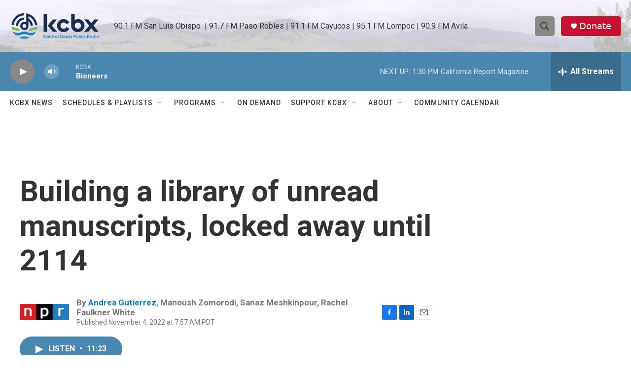

--- FILE ---
content_type: text/html; charset=utf-8
request_url: https://www.google.com/recaptcha/api2/aframe
body_size: 185
content:
<!DOCTYPE HTML><html><head><meta http-equiv="content-type" content="text/html; charset=UTF-8"></head><body><script nonce="I7GIvPpJ4NVGzhfL-qE_bA">/** Anti-fraud and anti-abuse applications only. See google.com/recaptcha */ try{var clients={'sodar':'https://pagead2.googlesyndication.com/pagead/sodar?'};window.addEventListener("message",function(a){try{if(a.source===window.parent){var b=JSON.parse(a.data);var c=clients[b['id']];if(c){var d=document.createElement('img');d.src=c+b['params']+'&rc='+(localStorage.getItem("rc::a")?sessionStorage.getItem("rc::b"):"");window.document.body.appendChild(d);sessionStorage.setItem("rc::e",parseInt(sessionStorage.getItem("rc::e")||0)+1);localStorage.setItem("rc::h",'1768425836069');}}}catch(b){}});window.parent.postMessage("_grecaptcha_ready", "*");}catch(b){}</script></body></html>